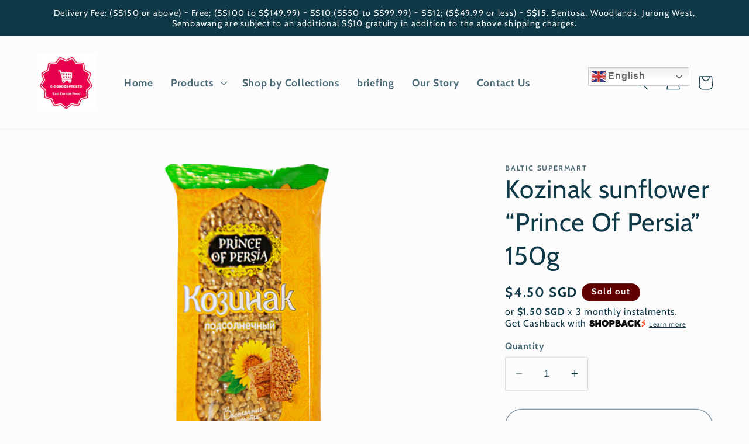

--- FILE ---
content_type: text/css
request_url: https://merchant.cdn.hoolah.co/e-e-goods-republic.myshopify.com/hoolah-library.css
body_size: 591
content:
.hoolah_collection_widget{line-height:.9 !important;margin-top:0 !important;font-weight:normal}.hoolah_product_widget{line-height:1;white-space:nowrap;font-weight:normal}#hoolah-tagline img{display:inline-block;margin-bottom:-1px}#hoolah-modal{font-size:14px}.payment_method_hoolah_checkout span.payment_method_icons{display:none !important}#hoolah-learn-more{font-size:70%;margin-left:6px;vertical-align:middle;text-decoration:underline;cursor:pointer}.bold{font-weight:600}#modal-elem img{vertical-align:unset;display:inline}.shopback-checkout-logo{display:inline-block;width:auto;vertical-align:middle;height:26px !important}.shopback-checkout-promo{display:inline-block;width:auto;vertical-align:middle;height:26px !important}

--- FILE ---
content_type: text/javascript; charset=utf-8
request_url: https://balticsupermart.com/products/kozinak-sunflower-prince-of-persia-150g.js?currency=SGD&country=SG
body_size: -145
content:
{"id":8398202339557,"title":"Kozinak sunflower “Prince Of Persia” 150g","handle":"kozinak-sunflower-prince-of-persia-150g","description":"\u003cp data-mce-fragment=\"1\"\u003eKozinak sunflower “Prince Of Persia” is a unique blend of sunflower and seeds. Carefully crafted for a unique flavour, this product contains 150g of sunflower and seeds that are rich in essential vitamins and minerals. Enjoy a nutritious snack for a delicate balance of the finest ingredients.\u003c\/p\u003e","published_at":"2023-11-06T21:02:22+08:00","created_at":"2023-11-06T21:02:22+08:00","vendor":"Baltic Supermart","type":"Groceries","tags":["Candied fruit halva"],"price":450,"price_min":450,"price_max":450,"available":false,"price_varies":false,"compare_at_price":null,"compare_at_price_min":0,"compare_at_price_max":0,"compare_at_price_varies":false,"variants":[{"id":44384074793189,"title":"Default Title","option1":"Default Title","option2":null,"option3":null,"sku":"000986","requires_shipping":true,"taxable":true,"featured_image":null,"available":false,"name":"Kozinak sunflower “Prince Of Persia” 150g","public_title":null,"options":["Default Title"],"price":450,"weight":150,"compare_at_price":null,"inventory_management":"shopify","barcode":"4650128031743","requires_selling_plan":false,"selling_plan_allocations":[]}],"images":["\/\/cdn.shopify.com\/s\/files\/1\/0295\/0388\/1353\/files\/14366356.png?v=1699275744"],"featured_image":"\/\/cdn.shopify.com\/s\/files\/1\/0295\/0388\/1353\/files\/14366356.png?v=1699275744","options":[{"name":"Title","position":1,"values":["Default Title"]}],"url":"\/products\/kozinak-sunflower-prince-of-persia-150g","media":[{"alt":null,"id":33122157134053,"position":1,"preview_image":{"aspect_ratio":1.0,"height":720,"width":720,"src":"https:\/\/cdn.shopify.com\/s\/files\/1\/0295\/0388\/1353\/files\/14366356.png?v=1699275744"},"aspect_ratio":1.0,"height":720,"media_type":"image","src":"https:\/\/cdn.shopify.com\/s\/files\/1\/0295\/0388\/1353\/files\/14366356.png?v=1699275744","width":720}],"requires_selling_plan":false,"selling_plan_groups":[]}

--- FILE ---
content_type: application/x-javascript; charset=utf-8
request_url: https://bundler.nice-team.net/app/shop/status/e-e-goods-republic.myshopify.com.js?1768360797
body_size: -181
content:
var bundler_settings_updated='1768133996c';

--- FILE ---
content_type: text/javascript; charset=utf-8
request_url: https://balticsupermart.com/products/kozinak-sunflower-prince-of-persia-150g.js
body_size: 386
content:
{"id":8398202339557,"title":"Kozinak sunflower “Prince Of Persia” 150g","handle":"kozinak-sunflower-prince-of-persia-150g","description":"\u003cp data-mce-fragment=\"1\"\u003eKozinak sunflower “Prince Of Persia” is a unique blend of sunflower and seeds. Carefully crafted for a unique flavour, this product contains 150g of sunflower and seeds that are rich in essential vitamins and minerals. Enjoy a nutritious snack for a delicate balance of the finest ingredients.\u003c\/p\u003e","published_at":"2023-11-06T21:02:22+08:00","created_at":"2023-11-06T21:02:22+08:00","vendor":"Baltic Supermart","type":"Groceries","tags":["Candied fruit halva"],"price":450,"price_min":450,"price_max":450,"available":false,"price_varies":false,"compare_at_price":null,"compare_at_price_min":0,"compare_at_price_max":0,"compare_at_price_varies":false,"variants":[{"id":44384074793189,"title":"Default Title","option1":"Default Title","option2":null,"option3":null,"sku":"000986","requires_shipping":true,"taxable":true,"featured_image":null,"available":false,"name":"Kozinak sunflower “Prince Of Persia” 150g","public_title":null,"options":["Default Title"],"price":450,"weight":150,"compare_at_price":null,"inventory_management":"shopify","barcode":"4650128031743","requires_selling_plan":false,"selling_plan_allocations":[]}],"images":["\/\/cdn.shopify.com\/s\/files\/1\/0295\/0388\/1353\/files\/14366356.png?v=1699275744"],"featured_image":"\/\/cdn.shopify.com\/s\/files\/1\/0295\/0388\/1353\/files\/14366356.png?v=1699275744","options":[{"name":"Title","position":1,"values":["Default Title"]}],"url":"\/products\/kozinak-sunflower-prince-of-persia-150g","media":[{"alt":null,"id":33122157134053,"position":1,"preview_image":{"aspect_ratio":1.0,"height":720,"width":720,"src":"https:\/\/cdn.shopify.com\/s\/files\/1\/0295\/0388\/1353\/files\/14366356.png?v=1699275744"},"aspect_ratio":1.0,"height":720,"media_type":"image","src":"https:\/\/cdn.shopify.com\/s\/files\/1\/0295\/0388\/1353\/files\/14366356.png?v=1699275744","width":720}],"requires_selling_plan":false,"selling_plan_groups":[]}